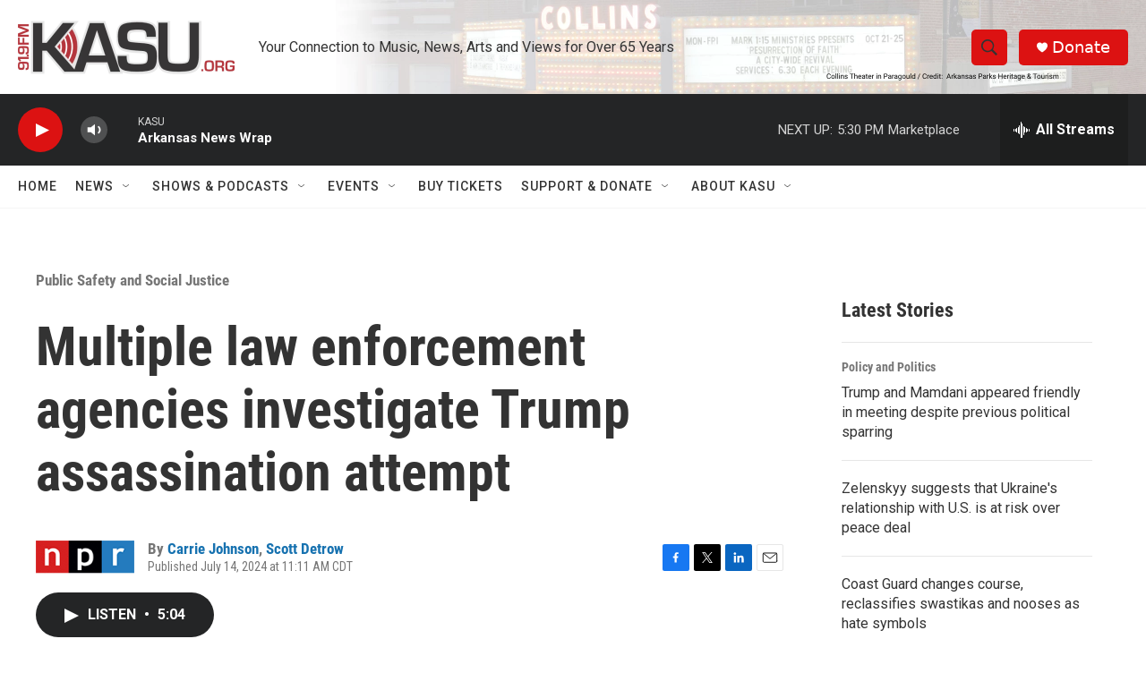

--- FILE ---
content_type: text/html; charset=utf-8
request_url: https://www.google.com/recaptcha/api2/aframe
body_size: 268
content:
<!DOCTYPE HTML><html><head><meta http-equiv="content-type" content="text/html; charset=UTF-8"></head><body><script nonce="dgqh-VgO6IBZcADjSgXBWw">/** Anti-fraud and anti-abuse applications only. See google.com/recaptcha */ try{var clients={'sodar':'https://pagead2.googlesyndication.com/pagead/sodar?'};window.addEventListener("message",function(a){try{if(a.source===window.parent){var b=JSON.parse(a.data);var c=clients[b['id']];if(c){var d=document.createElement('img');d.src=c+b['params']+'&rc='+(localStorage.getItem("rc::a")?sessionStorage.getItem("rc::b"):"");window.document.body.appendChild(d);sessionStorage.setItem("rc::e",parseInt(sessionStorage.getItem("rc::e")||0)+1);localStorage.setItem("rc::h",'1763767566993');}}}catch(b){}});window.parent.postMessage("_grecaptcha_ready", "*");}catch(b){}</script></body></html>